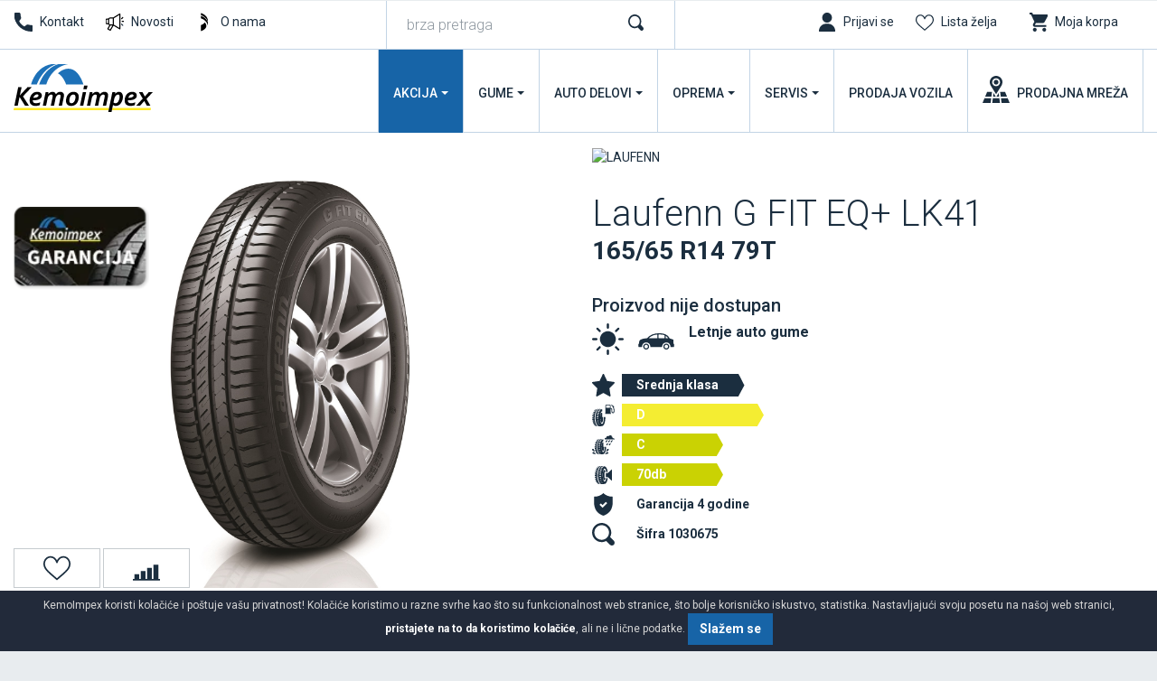

--- FILE ---
content_type: text/html; charset=UTF-8
request_url: https://www.kemoimpex.com/gume/automobili/letnje-gume-165-65-r14-79t-lk41-g-fit-eq
body_size: 10481
content:
<!DOCTYPE html>
<html lang="sr">
<head>
    <title>Laufenn G FIT EQ+ LK41  165/65 R14 79T | Kemoimpex</title>
<!--
 * @copyright (c) 1991-2026 KemoImpex 
 * @author Halo Creative Team, http://www.haloteam.rs
-->
    <meta charset="utf-8">
    <meta http-equiv="X-UA-Compatible" content="IE=edge">
    <meta name="viewport" content="width=device-width, initial-scale=1">
    <meta name="description" lang="sr" content="LAUFGSP-S" />
    
	<link rel="canonical" href="https://www.kemoimpex.com/gume/automobili/letnje-gume-165-65-r14-79t-lk41-g-fit-eq">
	<link rel="alternate" hreflang="sr" href="https://www.kemoimpex.com/gume/automobili/letnje-gume-165-65-r14-79t-lk41-g-fit-eq">

    
<!-- Links -->
    <link rel="apple-touch-icon" sizes="57x57" href="/images/icon/apple-icon-57x57.png?v=2">
    <link rel="apple-touch-icon" sizes="60x60" href="/images/icon/apple-icon-60x60.png?v=2">
    <link rel="apple-touch-icon" sizes="72x72" href="/images/icon/apple-icon-72x72.png?v=2">
    <link rel="apple-touch-icon" sizes="76x76" href="/images/icon/apple-icon-76x76.png?v=2">
    <link rel="apple-touch-icon" sizes="114x114" href="/images/icon/apple-icon-114x114.png?v=2">
    <link rel="apple-touch-icon" sizes="120x120" href="/images/icon/apple-icon-120x120.png?v=2">
    <link rel="apple-touch-icon" sizes="144x144" href="/images/icon/apple-icon-144x144.png?v=2">
    <link rel="apple-touch-icon" sizes="152x152" href="/images/icon/apple-icon-152x152.png?v=2">
    <link rel="apple-touch-icon" sizes="180x180" href="/images/icon/apple-icon-180x180.png?v=2">
    <link rel="icon" type="image/png" sizes="192x192"  href="/images/icon/android-icon-192x192.png?v=2">
    <link rel="icon" type="image/png" sizes="32x32" href="/images/icon/favicon-32x32.png?v=2">
    <link rel="icon" type="image/png" sizes="96x96" href="/images/icon/favicon-96x96.png?v=2">
    <link rel="icon" type="image/png" sizes="16x16" href="/images/icon/favicon-16x16.png?v=2">
    
<!-- CSS -->
    <link rel="preload" as="style" href="https://fonts.googleapis.com/css?family=Roboto:300,400,500,700&display=swap" />
    <link rel="stylesheet" href="/includes/src/bootstrap/4.5.2/css/bootstrap.min.css?v=20250411">
    <link href="/includes/css/main.min.css?v=20250411" rel="stylesheet" type="text/css" >
    

    <meta property="og:type" content="product">
    <meta property="og:title" content="Laufenn G FIT EQ+ LK41  165/65 R14 79T | Kemoimpex">
    <meta property="og:url" content="https://www.kemoimpex.com/gume/automobili/letnje-gume-165-65-r14-79t-lk41-g-fit-eq">
    <meta property="og:image" content="https://www.kemoimpex.com/upload/tires/laufenn_g-fit-eq-lk41-_1030675.jpg">
    <meta property="og:image:type" content="image/jpeg">
    <meta property="og:description" content="LAUFGSP-S">
    
    <meta property="og:site_name" content="KemoImpex" />        
 
        
    <link rel="image_src" type="image/jpeg" href="https://www.kemoimpex.com/upload/tires/laufenn_g-fit-eq-lk41-_1030675.jpg" />
        
    <meta name="twitter:card" content="Summary" id="twitter-card-value"/>

    <meta name="twitter:url" content="https://www.kemoimpex.com/gume/automobili/letnje-gume-165-65-r14-79t-lk41-g-fit-eq" id="twitter-url-value"/>
    <meta name="twitter:title" content="Laufenn G FIT EQ+ LK41  165/65 R14 79T  Kemoimpex" id="twitter-title-value"/>
    <meta name="twitter:description" content="LAUFGSP-S" id="twitter-discription-value"/>
    <meta name="twitter:image" content="https://www.kemoimpex.com/upload/tires/laufenn_g-fit-eq-lk41-_1030675.jpg" id="twitter-image-value"/></head>
<body class="product-page">

<header>
<div class="header-contact">

    <div class="navbar-icon">
    <div class="container-fluid">
    
        <div class="row">
            
            <div class="col-auto col-md-auto col-xl-4 px-2 d-flex justify-content-center justify-content-md-start">
                <a href="/kontakt/call-center" class="link icon phone" title="Call Centar">Kontakt</a>
                <a href="/novosti" class="link icon news" title="Novosti">Novosti</a>
                <a href="/onama" class="link icon logo" title="O nama" >O nama</a>
            </div>


            <!-- Search -->
            <div class="col-12 col-xl-3 box-form d-none d-xl-block">
                <form action="/rs/pretraga" class="form-row" id="searchForma" role="search">
                <div class="col" id="top_search_wrapper"><input name="keywords" value="" class="form-control" type="search" placeholder="brza pretraga" aria-label="brza pretraga"  id="products" data-type="products" data-fild="keyword" autocomplete="off"></div>
                <div class="col-auto"><button type="submit" id="search-button" class="btn"></button></div>
                </form>
            </div>
            

            <!-- Icons -->
            <div class="col-auto ml-auto col-md-auto col-xl-5 d-flex justify-content-end">
                    <a class="link icon login" href="javascript:Void(0);" onClick="if (!window.__cfRLUnblockHandlers) return false; modalOpen('ajax-modal-login', '/cms/view.php?id=11&page_type=ajax&template=_loader&form=login&redirect_url=%2Fgume%2Fautomobili%2Fletnje-gume-165-65-r14-79t-lk41-g-fit-eq')" title="Prijavi se" data-cf-modified-e38ebf745092dec56ea3929b-=""><span class="d-none d-md-inline">Prijavi se</span></a>
                    <a aria-label="Lista želja" class="link icon wishlist" href="/prodavnica/lista-zelja" title="Lista želja" data-toggle="tooltip" data-placement="top"><span class="d-none d-md-inline">Lista želja</span> <span class="badge border-radius badge-danger d-none" id="wishlistCount">0</span></a>
                    <div class="dropdown">
                        <button id="dropdownMenuCart" data-toggle="dropdown" aria-haspopup="true" aria-expanded="false"  class="link icon cart"  title="Moja korpa"><span class="d-none d-md-inline">Moja korpa</span> <span class="badge border-radius badge-danger d-none" id="shopCount"></span></button>
                        <div class="dropdown-menu dropdown-menu-right shop-list" id="shopList" aria-labelledby="dropdownMenuCart">
                        <div class="text-center py-2">Vaša potrošačka korpa je prazna</div>
                        </div>
                    </div>
            </div>
                
            
        </div>
    </div>
    </div>

    <div class="navbar-main">
    <div class="container-fluid">

        <!-- Navigation -->
        <nav class="navbar navbar-expand-lg navbar-light">
            <div class="navbar-logo">
                <a class="navbar-brand" href="/" title="KemoImpex">
                </a>
            </div>

            <button class="navbar-toggler" type="button" data-toggle="collapse" data-target="#navbarMain" aria-controls="navbarMain" aria-expanded="false" aria-label="Toggle navigation">
              <span class="navbar-toggler-icon"></span>
            </button>

            <div class="collapse navbar-collapse" id="navbarMain">
            <ul class="navbar-nav flex-wrap ml-auto">
            
					<li class="nav-item dropdown dropdown-horisontal">
						<a href="#" class="nav-link dropdown-toggle d-flex justify-content-center align-items-center" title="Akcija"  id="nav-214" role="button" data-toggle="dropdown" aria-haspopup="true" aria-expanded="false">Akcija</a>
                        <div class="dropdown-menu dropdown-content" aria-labelledby="nav-214">
                        <div class="container-fluid">
                            <div class="row w-100">
                            <div class="col-12 col-lg-4 col-xl-3 ads">
                                <div class="row">
                                <div class="col-12 col-md-12">
                                <div class="card mb-3">
                                    <a href="/akcija/felne-gume/upit-za-cenu-seta"><img  loading="lazy" class="lazyload card-img-top" src="[data-uri]" data-src="/upload/images/nav-best-buy.webp" data-mob="/upload/images/mobile/mob-nav-best-buy.webp" alt=" Kupi 4 felne + 4 zimske gume" /></a>
                                    <div class="card-body d-flex flex-column"><a href="/akcija/felne-gume/upit-za-cenu-seta" title=" Kupi 4 felne + 4 zimske gume"><span class="d-block float-left icon felne"></span> Kupi 4 felne + 4 zimske gume</a>
                                    </div>
                                </div>
                                </div>
                                </div>
                            </div>
                            <div class="col-12 col-lg-8 col-xl-9">
                                <div class="row w-100">
									<div class="col-lg-4 col-xl-3 st" ><span class="dropdown-item">Gume</span>
									<div class="nd" ><a href="/akcija/letnje-gume" title="Letnje gume na akciji" class="dropdown-item">Letnje gume na akciji</a></div>
									<div class="nd" ><a href="/akcija/zimske-gume-na-akciji" title="Zimske gume na akciji" class="dropdown-item">Zimske gume na akciji</a></div>
								</div>
									<div class="col-lg-4 col-xl-3 st" ><span class="dropdown-item">Felne i gume</span>
									<div class="nd" ><a href="/akcija/felne-gume/upit-za-cenu-seta" title="Upit za cenu seta sa zimskim /letnjim ili allseason gumama" class="dropdown-item">Upit za cenu seta sa zimskim /letnjim ili allseason gumama</a></div>
								</div>
									<div class="col-lg-4 col-xl-3 st" ><span class="dropdown-item">Prodaja vozila</span>
									<div class="nd" ><a href="https://kemoimpexauto.com/prodaja-vozila/" title="Nova vozila na akciji" class="dropdown-item">Nova vozila na akciji</a></div>
									<div class="nd" ><a href="https://kemoimpexauto.com/prodaja-vozila/" title="Polovna vozila na akciji" class="dropdown-item">Polovna vozila na akciji</a></div>
								</div>
                                </div>
                            </div>
                            </div>
                        </div>
                        </div>
					</li>
					<li class="nav-item dropdown dropdown-horisontal">
						<a href="#" class="nav-link dropdown-toggle d-flex justify-content-center align-items-center" title="Gume"  id="nav-305" role="button" data-toggle="dropdown" aria-haspopup="true" aria-expanded="false">Gume</a>
                        <div class="dropdown-menu dropdown-content" aria-labelledby="nav-305">
                        <div class="container-fluid">
                            <div class="row w-100">
                            <div class="col-12 col-lg-4 col-xl-3 ads">
                                <div class="row">
                                <div class="col-6 col-md-12">
                                <div class="card mb-3">
                                    <a href="/gume/automobili/zimske-gume"><img  loading="lazy" class="lazyload card-img-top" src="[data-uri]" data-src="/upload/images/new-2020-nav-zimske-auto.jpg" data-mob="/upload/images/mobile/new-2020-nav-zimske-auto.jpg" alt="Zimske gume za auto" /></a>
                                    <div class="card-body d-flex flex-column"><a href="/gume/automobili/zimske-gume" title="Zimske gume za auto"><span class="d-block float-left icon winter"></span>Zimske gume za auto</a>
                                    </div>
                                </div>
                                </div>
                                <div class="col-6 col-md-12">
                                <div class="card mb-3">
                                    <a href="/garancija/registracija"><img  loading="lazy" class="lazyload card-img-top" src="[data-uri]" data-src="/upload/images/nav-garancija.jpg" data-mob="/upload/images/mobile/new-2020-nav-zimske-4x4.jpg" alt="Registrujte se za program garancije" /></a>
                                    <div class="card-body d-flex flex-column"><a href="/garancija/registracija" title="Registrujte se za program garancije">Registrujte se za program garancije</a>
                                    </div>
                                </div>
                                </div>
                                </div>
                            </div>
                            <div class="col-12 col-lg-8 col-xl-9">
                                <div class="row w-100">
									<div class="col-lg-4 col-xl-3 st" ><a href="/gume/automobili" title="Auto gume" class="dropdown-item">Auto gume</a>
									<div class="nd" ><a href="/gume/automobili/letnje-gume" title="Letnje gume" class="dropdown-item">Letnje gume</a></div>
									<div class="nd" ><a href="/gume/automobili/zimske-gume" title="Zimske gume" class="dropdown-item">Zimske gume</a></div>
									<div class="nd" ><a href="/gume/automobili/gume-za-sve-sezone-univerzalne" title="Gume za sve sezone" class="dropdown-item">Gume za sve sezone</a></div>
								</div>
									<div class="col-lg-4 col-xl-3 st" ><a href="/gume/4x4-suv" title="4x4 / Suv" class="dropdown-item">4x4 / Suv</a>
									<div class="nd" ><a href="/gume/4x4-suv/letnje-gume" title="Letnje gume" class="dropdown-item">Letnje gume</a></div>
									<div class="nd" ><a href="/gume/4x4-suv/zimske-gume" title="Zimske gume" class="dropdown-item">Zimske gume</a></div>
									<div class="nd" ><a href="/gume/4x4-suv/gume-za-sve-sezone-univerzalne" title="Gume za sve sezone" class="dropdown-item">Gume za sve sezone</a></div>
								</div>
									<div class="col-lg-4 col-xl-3 st" ><a href="/gume/kombi" title="Gume za kombi" class="dropdown-item">Gume za kombi</a>
									<div class="nd" ><a href="/gume/kombi/letnje-gume" title="Letnje gume" class="dropdown-item">Letnje gume</a></div>
									<div class="nd" ><a href="/gume/kombi/zimske-gume" title="Zimske gume" class="dropdown-item">Zimske gume</a></div>
									<div class="nd" ><a href="/gume/kombi/gume-za-sve-sezone-univerzalne" title="Gume za sve sezone" class="dropdown-item">Gume za sve sezone</a></div>
								</div><div class="col-12"></div>
									<div class="col-lg-4 col-xl-3 st" ><span class="dropdown-item">Ostala vozila </span>
									<div class="nd" ><a href="/gume/ostala-vozila/garden-gume" title="Garden i gume za prikolicu" class="dropdown-item">Garden i gume za prikolicu</a></div>
									<div class="nd" ><a href="/gume/traktori/traktorske-gume" title="Traktorske gume" class="dropdown-item">Traktorske gume</a></div>
									<div class="nd" ><a href="/gume/kamioni/teretne-gume" title="Teretne gume" class="dropdown-item">Teretne gume</a></div>
									<div class="nd" ><a href="/gume/kamioni/teretne-protektirane-gume" title="Teretne-protektirane gume" class="dropdown-item">Teretne-protektirane gume</a></div>
									<div class="nd" ><a href="/gume/unutrasnje-gume" title="Unutrašnje gume" class="dropdown-item">Unutrašnje gume</a></div>
									<div class="nd" ><a href="/gume/masine/industrijske-gume" title="Industrijske gume" class="dropdown-item">Industrijske gume</a></div>
									<div class="nd" ><a href="/gume/motocikli/moto-gume" title="Moto gume" class="dropdown-item">Moto gume</a></div>
									<div class="nd" ><a href="/gume/bicikli" title="Bicikli" class="dropdown-item">Bicikli</a></div>
									<div class="nd" ><a href="/gume/atv" title="Quad / Atv gume" class="dropdown-item">Quad / Atv gume</a></div>
								</div>
									<div class="col-lg-4 col-xl-3 st" ><span class="dropdown-item">Programi prodaje</span>
									<div class="nd" ><a href="/gume/stari-dot" title="Stari dotovi" class="dropdown-item">Stari dotovi</a></div>
									<div class="nd" ><a href="/gume/najbolji-odnos-kvalitet-cena" title="Najbolji odnos kvalitet/cena" class="dropdown-item">Najbolji odnos kvalitet/cena</a></div>
									<div class="nd" ><a href="/gume/najprodavanije" title="Najprodavanije" class="dropdown-item">Najprodavanije</a></div>
									<div class="nd" ><a href="/gume/brendovi" title="Brendovi auto guma" class="dropdown-item">Brendovi auto guma</a></div>
									<div class="nd" ><a href="/gume/novo" title="Novo u ponudi" class="dropdown-item">Novo u ponudi</a></div>
									<div class="nd" ><a href="/gume/program-prodaje/runonflat-auto-gume" title="RunOnFlat Auto gume" class="dropdown-item">RunOnFlat Auto gume</a></div>
									<div class="nd" ><a href="/gume/program-prodaje/runonflat-4x4suv" title="RunOnFlat 4x4/Suv" class="dropdown-item">RunOnFlat 4x4/Suv</a></div>
									<div class="nd" ><a href="/gume/program-prodaje/elektro-vozila-4x4-suv" title="Elektro vozila 4x4/Suv" class="dropdown-item">Elektro vozila 4x4/Suv</a></div>
									<div class="nd" ><a href="/gume/program-prodaje/elektro-vozila-auto-gume" title="Elektro vozila auto gume" class="dropdown-item">Elektro vozila auto gume</a></div>
								</div>
									<div class="col-lg-4 col-xl-3 st" ><a href="/garancija" title="Garancija" class="dropdown-item">Garancija</a>
									<div class="nd" ><a href="/garancija/registracija" title="Registracija" class="dropdown-item">Registracija</a></div>
									<div class="nd" ><a href="/garancija/proverite-garanciju" title="Proverite garanciju" class="dropdown-item">Proverite garanciju</a></div>
									<div class="nd" ><a href="/garancija/uslovi-garancije-protiv-ostecenja" title="Uslovi garancije protiv oštećenja" class="dropdown-item">Uslovi garancije protiv oštećenja</a></div>
								</div><div class="col-12"></div>
                                </div>
                            </div>
                            </div>
                        </div>
                        </div>
					</li>
					<li class="nav-item dropdown dropdown-horisontal">
						<a href="#" class="nav-link dropdown-toggle d-flex justify-content-center align-items-center" title="Auto
delovi"  id="nav-846" role="button" data-toggle="dropdown" aria-haspopup="true" aria-expanded="false">Auto
delovi</a>
                        <div class="dropdown-menu dropdown-content" aria-labelledby="nav-846">
                        <div class="container-fluid">
                            <div class="row w-100">
                            <div class="col-12 col-lg-4 col-xl-3 ads">
                                <div class="row">
                                <div class="col-12 col-md-12">
                                <div class="card mb-3">
                                    <a href="/auto-delovi/akumulatori"><img  loading="lazy" class="lazyload card-img-top" src="[data-uri]" data-src="/upload/images/new-2020-nav-akumulator.jpg" data-mob="/upload/images/mobile/new-2020-nav-akumulator.jpg" alt="Akumulatori za sigurni start" /></a>
                                    <div class="card-body d-flex flex-column"><a href="/auto-delovi/akumulatori" title="Akumulatori za sigurni start"><span class="d-block float-left icon battery"></span>Akumulatori za sigurni start</a>
                                    </div>
                                </div>
                                </div>
                                </div>
                            </div>
                            <div class="col-12 col-lg-8 col-xl-9">
                                <div class="row w-100">
									<div class="col-lg-4 col-xl-3 st" ><span class="dropdown-item">Felne</span>
									<div class="nd" ><a href="/auto-oprema/felne/putnicka-vozila" title="Putničke felne" class="dropdown-item">Putničke felne</a></div>
									<div class="nd" ><a href="/auto-oprema/felne/teretna-vozila" title="Teretne felne" class="dropdown-item">Teretne felne</a></div>
									<div class="nd" ><a href="/auto-oprema/felne-po-brendu" title="Brendovi" class="dropdown-item">Brendovi</a></div>
									<div class="nd" ><a href="/auto-oprema/upit-za-felne/upit-setovi-bestbuy/" title="Pošaljite upit za felne/setove" class="dropdown-item">Pošaljite upit za felne/setove</a></div>
								</div>
									<div class="col-lg-4 col-xl-3 st" ><a href="/auto-delovi/ulja-i-maziva" title="Ulja i maziva" class="dropdown-item">Ulja i maziva</a>
									<div class="nd" ><a href="/auto-delovi/ulja-i-maziva/motorno-ulja" title="Motorna ulja" class="dropdown-item">Motorna ulja</a></div>
									<div class="nd" ><a href="/auto-delovi/ulja-i-maziva/ulje-za-menjace" title="Ulje za menjače" class="dropdown-item">Ulje za menjače</a></div>
									<div class="nd" ><a href="/auto-delovi/ulja-i-maziva/ulje-za-kocnice" title="Ulje za kočnice" class="dropdown-item">Ulje za kočnice</a></div>
									<div class="nd" ><a href="/auto-delovi/ulja-i-maziva/ulje-za-skutere" title="Ulje za skutere" class="dropdown-item">Ulje za skutere</a></div>
									<div class="nd" ><a href="/auto-delovi/ulja-i-maziva-po-brendu" title="Brendovi" class="dropdown-item">Brendovi</a></div>
								</div>
									<div class="col-lg-4 col-xl-3 st" ><a href="/auto-delovi/akumulatori" title="Akumulatori" class="dropdown-item">Akumulatori</a>
									<div class="nd" ><a href="/auto-delovi/akumulatori-po-brendu" title="Brendovi" class="dropdown-item">Brendovi</a></div>
									<div class="nd" ><a href="/auto-delovi/akumulatori/leva-klema" title="Leva klema +" class="dropdown-item">Leva klema +</a></div>
									<div class="nd" ><a href="/auto-delovi/akumulatori/desna-klema" title="Desna klema +" class="dropdown-item">Desna klema +</a></div>
								</div>
									<div class="col-lg-4 col-xl-3 st" ><a href="/auto-delovi/delovi-po-brendu" title="Rezervni delovi" class="dropdown-item">Rezervni delovi</a>
									<div class="nd" ><a href="/auto-delovi/posaljite-upit" title="Pošaljite upit za rezervne delove" class="dropdown-item">Pošaljite upit za rezervne delove</a></div>
								</div><div class="col-12"></div>
                                </div>
                            </div>
                            </div>
                        </div>
                        </div>
					</li>
					<li class="nav-item dropdown dropdown-horisontal">
						<a href="#" class="nav-link dropdown-toggle d-flex justify-content-center align-items-center" title="Oprema"  id="nav-309" role="button" data-toggle="dropdown" aria-haspopup="true" aria-expanded="false">Oprema</a>
                        <div class="dropdown-menu dropdown-content" aria-labelledby="nav-309">
                        <div class="container-fluid">
                            <div class="row w-100">
                            <div class="col-12 col-lg-4 col-xl-3 ads">
                                <div class="row">
                                <div class="col-12 col-md-12">
                                <div class="card mb-3">
                                    <a href="/zakazivanje/promena-guma"><img  loading="lazy" class="lazyload card-img-top" src="[data-uri]" data-src="/upload/images/new-2020-nav-zamena-guma.jpg" data-mob="/upload/images/mobile/mob-carape_za_sneg_20230914_141004_20230914_141004.webp" alt="Zakažite zamenu guma" /></a>
                                    <div class="card-body d-flex flex-column"><a href="/zakazivanje/promena-guma" title="Zakažite zamenu guma"><span class="d-block float-left icon service"></span>Zakažite zamenu guma</a>
                                    </div>
                                </div>
                                </div>
                                </div>
                            </div>
                            <div class="col-12 col-lg-8 col-xl-9">
                                <div class="row w-100">
									<div class="col-lg-4 col-xl-3 st" ><span class="dropdown-item">Auto oprema</span>
									<div class="nd" ><a href="/oprema/auto-oprema/zimska-oprema" title="Zimska oprema" class="dropdown-item">Zimska oprema</a></div>
									<div class="nd" ><a href="/oprema/auto-oprema/obavezna-auto-oprema" title="Obavezna auto oprema" class="dropdown-item">Obavezna auto oprema</a></div>
									<div class="nd" ><a href="/oprema/auto-oprema/srafovi-i-matice" title="Šrafovi i matice" class="dropdown-item">Šrafovi i matice</a></div>
									<div class="nd" ><a href="/oprema/auto-oprema/ostalo" title="Ostalo" class="dropdown-item">Ostalo</a></div>
								</div>
									<div class="col-lg-4 col-xl-3 st" ><span class="dropdown-item">Auto kozmetika</span>
									<div class="nd" ><a href="/auto-oprema/auto-kozmetika/sredstva-za-pranje-i-negu" title="Sredstva za pranje i negu" class="dropdown-item">Sredstva za pranje i negu</a></div>
									<div class="nd" ><a href="/auto-oprema/auto-kozmetika/mirisi-i-osvezivaci" title="Mirisi i osveživači" class="dropdown-item">Mirisi i osveživači</a></div>
									<div class="nd" ><a href="/auto-oprema/auto-kozmetika/aditivi" title="Aditivi" class="dropdown-item">Aditivi</a></div>
									<div class="nd" ><a href="/auto-oprema/auto-kozmetika/tehnicki-sprejevi-i-reparacija" title="Tehnički sprejevi i reparacija" class="dropdown-item">Tehnički sprejevi i reparacija</a></div>
								</div>
									<div class="col-lg-4 col-xl-3 st" ><span class="dropdown-item">Spoljašnost automobila</span>
									<div class="nd" ><a href="/auto-oprema/spoljasnost-automobila/metlice" title="Metlice" class="dropdown-item">Metlice</a></div>
									<div class="nd" ><a href="/auto-oprema/spoljasnost-automobila/ratkapne" title="Ratkapne" class="dropdown-item">Ratkapne</a></div>
									<div class="nd" ><a href="/auto-oprema/spoljasnost-automobila/krovni-koferi-i-nosaci" title="Krovni koferi i nosači" class="dropdown-item">Krovni koferi i nosači</a></div>
								</div><div class="col-12"></div>
									<div class="col-lg-4 col-xl-3 st" ><span class="dropdown-item">Unutrašnjost automobila</span>
									<div class="nd" ><a href="/auto-oprema/unutrasnjost-automobila/patosnice" title="Patosnice" class="dropdown-item">Patosnice</a></div>
									<div class="nd" ><a href="/auto-oprema/unutrasnjost-automobila/navlake-volana" title="Navlake volana" class="dropdown-item">Navlake volana</a></div>
									<div class="nd" ><a href="/auto-oprema/unutrasnjost-automobila/rancevi-i-torbe" title="Rančevi i torbe" class="dropdown-item">Rančevi i torbe</a></div>
								</div>
									<div class="col-lg-4 col-xl-3 st" ><a href="/auto-oprema/auto-sijalice" title="Auto sijalice" class="dropdown-item">Auto sijalice</a></div>
									<div class="col-lg-4 col-xl-3 st" ><a href="/auto-oprema/odrzavanje" title="Održavanje" class="dropdown-item">Održavanje</a>
									<div class="nd" ><a href="/auto-oprema/odrzavanje/auto-kozmetika" title="Auto kozmetika" class="dropdown-item">Auto kozmetika</a></div>
									<div class="nd" ><a href="/auto-oprema/oprema-po-brendu" title="Brendovi" class="dropdown-item">Brendovi</a></div>
								</div><div class="col-12"></div>
                                </div>
                            </div>
                            </div>
                        </div>
                        </div>
					</li>
					<li class="nav-item dropdown dropdown-horisontal">
						<a href="#" class="nav-link dropdown-toggle d-flex justify-content-center align-items-center" title="Servis"  id="nav-123" role="button" data-toggle="dropdown" aria-haspopup="true" aria-expanded="false">Servis</a>
                        <div class="dropdown-menu dropdown-content" aria-labelledby="nav-123">
                        <div class="container-fluid">
                            <div class="row w-100">
                            <div class="col-12 col-lg-4 col-xl-3 ads">
                                <div class="row">
                                <div class="col-12 col-md-12">
                                <div class="card mb-3">
                                    <a href="/zakazivanje/promena-guma"><img  loading="lazy" class="lazyload card-img-top" src="[data-uri]" data-src="/upload/images/new-2020-nav-zamena-guma.jpg" data-mob="/upload/images/mobile/new-2020-nav-zamena-guma.jpg" alt="Zakažite zamenu guma" /></a>
                                    <div class="card-body d-flex flex-column"><a href="/zakazivanje/promena-guma" title="Zakažite zamenu guma"><span class="d-block float-left icon service"></span>Zakažite zamenu guma</a>
                                    </div>
                                </div>
                                </div>
                                </div>
                            </div>
                            <div class="col-12 col-lg-8 col-xl-9">
                                <div class="row w-100">
									<div class="col-lg-4 col-xl-3 st" ><a href="/auto-servis" title="Auto servis" class="dropdown-item">Auto servis</a>
									<div class="nd" ><a href="/auto-servis/mali-servis" title="Mali servis" class="dropdown-item">Mali servis</a></div>
									<div class="nd" ><a href="/auto-servis/veliki-servis" title="Veliki servis" class="dropdown-item">Veliki servis</a></div>
									<div class="nd" ><a href="/auto-servis/zamena-tecnosti" title="Zamena tečnosti" class="dropdown-item">Zamena tečnosti</a></div>
									<div class="nd" ><a href="/auto-servis/zamena-trapa-i-kocionog-sistema" title="Zamena trapa i kočionog sistema" class="dropdown-item">Zamena trapa i kočionog sistema</a></div>
									<div class="nd" ><a href="/auto-servis/dijagnostika" title="Dijagnostika " class="dropdown-item">Dijagnostika </a></div>
									<div class="nd" ><a href="/auto-oprema/auto-perionica" title="Auto perionica" class="dropdown-item">Auto perionica</a></div>
								</div>
									<div class="col-lg-4 col-xl-3 st" ><a href="/vulkanizer" title="Vulkanizerske usluge" class="dropdown-item">Vulkanizerske usluge</a>
									<div class="nd" ><a href="/vulkanizer/montaza-i-balansiranje-guma" title="Montaža i balansiranje guma" class="dropdown-item">Montaža i balansiranje guma</a></div>
									<div class="nd" ><a href="/vulkanizer/popravka-i-zamena-guma" title="Popravka guma" class="dropdown-item">Popravka guma</a></div>
									<div class="nd" ><a href="/vulkanizer/pumpanje-guma-azotom" title="Pumpanje guma azotom" class="dropdown-item">Pumpanje guma azotom</a></div>
									<div class="nd" ><a href="/vulkanizer/ispravljanje-felni" title="Ispravljanje felni" class="dropdown-item">Ispravljanje felni</a></div>
									<div class="nd" ><a href="/vulkanizer/reglaza-trapa" title="Reglaža trapa" class="dropdown-item">Reglaža trapa</a></div>
									<div class="nd" ><a href="/vulkanizer/hotel-guma" title="Hotel guma" class="dropdown-item">Hotel guma</a></div>
								</div>
									<div class="col-lg-4 col-xl-3 st" ><a href="/auto-servis/zakazivanje" title="Zakazivanje" class="dropdown-item">Zakazivanje</a>
									<div class="nd" ><a href="/zakazivanje/promena-guma" title="Promena guma" class="dropdown-item">Promena guma</a></div>
									<div class="nd" ><a href="/auto-servis/upit" title="Upit za auto servis" class="dropdown-item">Upit za auto servis</a></div>
									<div class="nd" ><a href="/auto-servis/zakazivanje/mobilni-vulkanizer" title="Mobilni vulkanizer" class="dropdown-item">Mobilni vulkanizer</a></div>
								</div>
									<div class="col-lg-4 col-xl-3 st" ><span class="dropdown-item">Mercedes servis</span>
									<div class="nd" ><a href="/mercedes-servis/o-nama" title="O nama " class="dropdown-item">O nama </a></div>
									<div class="nd" ><a href="/mercedes-servis/servisna-akcija/zakazivanje-servisa" title="Zakazivanje servisa - upit" class="dropdown-item">Zakazivanje servisa - upit</a></div>
								</div><div class="col-12"></div>
                                </div>
                            </div>
                            </div>
                        </div>
                        </div>
					</li>
					<li class="nav-item">
						<a href="https://kemoimpexauto.com/prodaja-vozila/" class="nav-link d-flex justify-content-center align-items-center" title="Prodaja
vozila" target="_blank"  id="nav-340">Prodaja
vozila</a>
					</li>
					<li class="nav-item">
						<a href="/kontakt/prodajna-mreza" class="nav-link d-flex justify-content-center align-items-center" title="Prodajna
mreža"  id="nav-150">Prodajna
mreža</a>
					</li>
            </ul>
            </div>
        </nav>
             
    </div>
    </div>
</div>
</header>    
<!-- Page Content -->
<div id="product-page-wrapper" class="content-wrapper">
    <div class="container-fluid">
                <div class="row main-data">
        
            <div class="col-12 col-lg-6 product-img">
                <div class="program"><div class="banner">
				<div class="icon-teh" data-toggle="tooltip" data-placement="bottom" title=""><a href="/novosti/kemoimpex-garancija" target="_blank"><img src="/upload/images/icon-kemoimpex-garancija-small.webp" alt="" class="img-contain"/></a></div></div></div>
                
                <div class="img-info">
								<a id="wishlist35039" onClick="if (!window.__cfRLUnblockHandlers) return false; wishlistButton(35039);" data-value="add" data-toggle="tooltip" data-placement="top" title="Dodaj u listu želja" href="javascript:Void(0);" class="btn btn-light" data-cf-modified-e38ebf745092dec56ea3929b-=""><i class="svg-icon w30 m-0 icon-wishlist"></i></a>
			<a id="comparelist35039" onClick="if (!window.__cfRLUnblockHandlers) return false; compareButton(35039);" data-value="add" data-toggle="tooltip" data-placement="top" title="Uporedi proizvod" href="javascript:Void(0);" class="btn btn-light" data-cf-modified-e38ebf745092dec56ea3929b-=""><i class="svg-icon w30 m-0 icon-compare"></i></a></div>
                <div class="image"><img loading="lazy" class="lazyload img-contain" src="[data-uri]" data-src="/upload/tires/laufenn_g-fit-eq-lk41-_1030675.jpg" data-mob="/upload/tires/thumble/laufenn_g-fit-eq-lk41-_1030675.jpg" alt="165/65 R14 79T" /></div>
           </div>
           
            <div class="col-12 col-lg-6 product-info">
                
                <div class="product-title">
                    <div class="brand-image"><a href="/gume/automobili/letnje-gume/laufen" title="LAUFENN"><img loading="lazy" class="lazyload img-contain" src="[data-uri]" data-src="/images/brands/products_page/laufenn.gif?v=20250411"  alt="LAUFENN"/></a></div>
                    <h1>Laufenn G FIT EQ+ LK41 <small>165/65 R14 79T</small></h1>
                    <div class="h5">Proizvod nije dostupan</div>
                    <div class="d-flex align-content-center">
                        <i class="svg-icon w30 season icon-summer" title="Letnje gume za auto"></i>
                        <i class="svg-icon w30 vehicle icon-vehicle-car" title="Auto gume"></i>
                        <h2><a href="/gume/automobili/letnje-gume" title="Letnje auto gume">Letnje auto gume</a></h2>
                    </div>
                </div>
                
                <div class="product-data"><div class="atribut d-flex align-self-stretch" data-toggle="tooltip" data-placement="bottom" title="Srednja klasa"><i class="svg-icon w30 icon-klasa-srednja"></i><div class="value">Srednja klasa</div></div><div class="atribut d-flex align-self-stretch col-12 col-xl-6 pl-0" data-toggle="tooltip" data-placement="bottom" title="EU-POTROŠNJA"><i class="svg-icon w30 eu at3035"></i><div class="value D">D</div></div><div class="atribut d-flex align-self-stretch col-12 col-xl-6 pl-0" data-toggle="tooltip" data-placement="bottom" title="EU-WET GRIP"><i class="svg-icon w30 eu at3036"></i><div class="value C">C</div></div><div class="atribut d-flex align-self-stretch col-12 col-xl-6 pl-0" data-toggle="tooltip" data-placement="bottom" title="EU-BUKA"><i class="svg-icon w30 eu at3039"></i><div class="value db70">70db</div></div><div class="atribut d-flex" data-toggle="tooltip" data-placement="bottom" title="Garancija"><i class="svg-icon w30 icon-guarantee"></i><div class="value other">Garancija 4 godine</div></div><div class="atribut d-flex" data-toggle="tooltip" data-placement="bottom" title="Šifra"><i class="svg-icon w30 eu icon-search"></i><div class="value other">Šifra 1030675</div></div>
                </div>
                
                
                    
           </div>        </div> <!-- .row -->
        
        <div class="row mb-5">
        
            <div class="col-12 col-lg-6 product-desc">
            <ol class="breadcrumb pt-0">
		<li class="breadcrumb-item"><a href="https://www.kemoimpex.com">Naslovna</a></li>
		<li class="breadcrumb-item"><a href="https://www.kemoimpex.com/gume/automobili">Auto gume</a></li>
		<li class="breadcrumb-item"><a href="https://www.kemoimpex.com/gume/automobili/letnje-gume">Letnje auto gume</a></li>
		<li class="breadcrumb-item"><a href="https://www.kemoimpex.com/gume/automobili/letnje-gume/laufen"><strong>LAUFEN</strong> letnje auto gume</a></li>
            </ol>
            <p class="text-uppercase">Specifikacija dezena</p>
            <h3>G FIT EQ+ LK41 </h3>
            LAUFGSP-S<p><a href="/gume/brendovi/laufenn" class="btn btn-light mt-3" title="">Opširnije o brendu</a></p></div>
           
            <div class="col-12 col-lg-6 pl-lg-5 product-design">
                <table class="table table-bordered table-striped mt-5">
                    <thead class="head">
                        <tr>
                            <th colspan="2">Specifikacija</th>
                        </tr>
                    </thead>
                    <tbody>
                    <tr>
                        <td>ŠIRINA</td>
                        <td>165</td>
                    </tr>
                    <tr>
                        <td>VISINA</td>
                        <td>65</td>
                    </tr>
                    <tr>
                        <td>PREČNIK</td>
                        <td>14</td>
                    </tr>
                    <tr>
                        <td>INDEKS NOSIVOSTI</td>
                        <td>437 kg <br/></td>
                    </tr>
                    <tr>
                        <td>INDEKS BRZINE</td>
                        <td>190 km/h <br/></td>
                    </tr>
                    <tr>
                        <td>GARANCIJA</td>
                        <td>4 godine</td>
                    </tr>
                    <tr>
                        <td>DEZENI</td>
                        <td>G FIT EQ+ LK41 </td>
                    </tr>
                    <tr>
                        <td>ZEMLJA POREKLA</td>
                        <td>JUŽNA KOREJA</td>
                    </tr>
                    <tr>
                        <td>UVOZNIK</td>
                        <td>AGROHIM&KEMOIMPEX DOO</td>
                    </tr>
                    </table>
            </div>
                   </div> <!-- .desc -->
            

    </div>
</div>
<!-- Page Content -->

    <aside>
    <div id="category-page" class="content-wrapper">
        <div class="container-fluid">
            <h4 class="text-center"><strong>Preporučene gume</strong> za vaše potrebe</h4>
            <div class="row justify-content-center" id="product-wrapper">
            
    <div class="col-12 col-sm-6 col-lg-4 col-xl-3">
                
                <div class="product-wrapper">
                    <div class="product-title d-flex flex-column">
                        <div class="brand-image align-self-center"><img loading="lazy" class="lazyload img-contain" src="[data-uri]" data-src="/images/brands/lassa.gif?v=20250411"  alt="LASSA"/></div>
                        <a href="/gume/automobili/letnje-gume-165-65-r14-79t-greenways" title="165/65 R14 79T XL" class="name"><h3>GREENWAYS</h3><p>165/65 R14 79T XL</p></a>
                        <div><i class="svg-icon w30 season icon-summer" title="Letnje gume za auto"></i><i class="svg-icon w30 vehicle icon-vehicle-car" title="Auto gume"></i></div>
                    </div>
                    <div class="product-img">
                        <div class="program"><div class="action discount">Akcija 10.00%</div>
						<div class="action at181" data-toggle="tooltip" data-placement="bottom" title="Novo">Novo</div>
						<div class="action at168" data-toggle="tooltip" data-placement="bottom" title="Preporučujemo">Preporučujemo</div></div><div class="banner">
				<div class="icon-teh" data-toggle="tooltip" data-placement="bottom" title=""><img src="/upload/images/icon-kemoimpex-garancija-small.webp" alt="" class="img-contain"/></div></div>
                        <a href="/gume/automobili/letnje-gume-165-65-r14-79t-greenways" title="165/65 R14 79T XL" class="image"><img loading="lazy" class="lazyload img-contain" src="[data-uri]" data-src="/upload/tires/thumble/lassa_greenways_21454900.jpg?v=1769295600" alt="165/65 R14 79T XL" /></a>
                    </div>
                    <div class="product-data">
                        <div class="d-flex justify-content-center">
						<div data-toggle="tooltip" data-placement="bottom" title="Srednja klasa"><i class="svg-icon w30 icon-klasa-srednja"></i><span>Srednja</span></div>
						<div class="atribut" data-toggle="tooltip" data-placement="bottom" title="EU-POTROŠNJA"><i class="svg-icon w30 eu at3035"></i><span>C</span></div>
						<div class="atribut" data-toggle="tooltip" data-placement="bottom" title="EU-WET GRIP"><i class="svg-icon w30 eu at3036"></i><span>C</span></div>
						<div class="atribut" data-toggle="tooltip" data-placement="bottom" title="EU-BUKA"><i class="svg-icon w30 eu at3039"></i><span>69</span></div></div>
                        <div class="d-flex justify-content-center mt-2"><div class="atribut" data-toggle="tooltip" data-placement="bottom" title="Garancija"><i class="svg-icon w20 garancija"></i><span>Garancija 4 godine</span></div></div>
                    </div>
                    <div class="product-price text-center">
                            <div>Cena sa PDV-om</div><span class="price">5.581,<small>00</small> RSD / KOM</span><span class="old">6.201 RSD</span>
                    </div>
                </div>
    </div>
            </div>
        </div>
    </div>
    </aside>    
 

    
<!--<a href="#" class="scroll up scrollbutton" title="Povratak na vrh stranice"><i class="svg-icon white icon-arrow-up"></i></a>-->

<!-- Modal -->
<div class="modal fade" id="ajax-modal-login" tabindex="-1" role="dialog" aria-labelledby="myModalLabelLogin" aria-hidden="true">
  <div class="modal-dialog" role="document">
    <div class="modal-content">
      <div class="modal-header">
        <h5 class="modal-title" id="myModalLabelLogin">Login</h5>
        <button type="button" class="close" data-dismiss="modal" aria-label="Close">
          <span aria-hidden="true">&times;</span>
        </button>
      </div>
      <div class="modal-body">
      </div>
    </div>
  </div>
</div>

<!-- Modal -->
<div class="modal fade" id="ajax-modal-registration" tabindex="-1" role="dialog" aria-labelledby="myModalLabelRegistration" aria-hidden="true">
  <div class="modal-dialog" role="document">
    <div class="modal-content">
      <div class="modal-header">
        <h5 class="modal-title" id="myModalLabelRegistration">Registration</h5>
        <button type="button" class="close" data-dismiss="modal" aria-label="Close">
          <span aria-hidden="true">&times;</span>
        </button>
      </div>
      <div class="modal-body">
      </div>
    </div>
  </div>
</div>
    
<!-- Modal -->
<div class="modal fade" id="ajax-modal-note" tabindex="-1" role="dialog" aria-labelledby="myModalLabelNote" aria-hidden="true">
  <div class="modal-dialog" role="document">
    <div class="modal-content">
      <div class="modal-header">
        <h5 class="modal-title" id="myModalLabelNote">Napomena</h5>
        <button type="button" class="close" data-dismiss="modal" aria-label="Close">
          <span aria-hidden="true">&times;</span>
        </button>
      </div>
      <div class="modal-body" id="note-modal-body">
      </div>
    </div>
  </div>
</div>
     

<div id="home-secured" class="content-wrapper">
    <div class="container-fluid">
        
        <div class="row row-cols-1 row-cols-md-3">
        
                                
				<div class="col">
                                <div class="card h-100">
                                <div class="row no-gutters">
                                    <div class="col-4 card-img"><a href="/uslovi-isporuke"><img  loading="lazy" class="lazyload card-img-top" src="[data-uri]" data-src="/upload/images/new-hp-besplatna-isporuka.svg?v=" alt="Brza isporuka" /></a>
                                    </div>
                                    <div class="col-8">
                                        <div class="card-body d-flex align-items-center"><a href="/uslovi-isporuke" title="Opširnije">Na teritoriji cele Srbije<br/><strong>Brza isporuka</strong></a>
                                        </div>
                                    </div>
                                </div>
                                </div>
                                
				</div>
                                
				<div class="col">
                                <div class="card h-100">
                                <div class="row no-gutters">
                                    <div class="col-4 card-img"><a href="/placanje"><img  loading="lazy" class="lazyload card-img-top" src="[data-uri]" data-src="/upload/images/new-hp-nacini-placanja.svg?v=" alt="Svi načini plaćanja" /></a>
                                    </div>
                                    <div class="col-8">
                                        <div class="card-body d-flex align-items-center"><a href="/placanje" title="Opširnije">Platite online na 12 rata<br/><strong>Svi načini plaćanja</strong></a>
                                        </div>
                                    </div>
                                </div>
                                </div>
                                
				</div>
                                
				<div class="col">
                                <div class="card h-100">
                                <div class="row no-gutters">
                                    <div class="col-4 card-img"><a href="/procedura-i-nacin-kupovine/kako-kupiti-gume-putem-interneta"><img  loading="lazy" class="lazyload card-img-top" src="[data-uri]" data-src="/upload/images/new-hp-bezbedna-kupovina.svg?v=" alt="Bezbedna kupovina" /></a>
                                    </div>
                                    <div class="col-8">
                                        <div class="card-body d-flex align-items-center"><a href="/procedura-i-nacin-kupovine/kako-kupiti-gume-putem-interneta" title="Opširnije">Svi vaši podaci su tajni i zaštićeni<br/><strong>Bezbedna kupovina</strong></a>
                                        </div>
                                    </div>
                                </div>
                                </div>
                                
				</div>        </div>
       
    </div>
</div>
<!-- //#home-secured -->       

<div id="home-footer" class="content-wrapper">
    </div>
<!-- //#home-footer -->

    
<footer class="content-wrapper">
    <div class="container-fluid" id="site-footer">
        
        <div class="row">
        
            <div class="col-auto">
                <div class="navbar-brand">
                    <span class="sr-only">KemoImpex</span>
                </div>
            </div>
                    </div>

        <div class="row footer-info-wrapper">

            <div class="col-12 col-lg-auto justify-content-center">
                <div class="row">
            

<div class="col-12 col-md-auto px-xl-5">
		<h3>Sedište kompanije Agrohim &amp; Kemoimpex</h3><p>Resavska 66, 11000 Beograd<br />Matični broj: 07678479<br />PIB: 100502068<br />Država: Srbija<br />Call centar: +381 (0)18 415 01 63&nbsp;<br />&nbsp; &nbsp; &nbsp; &nbsp; &nbsp; &nbsp; &nbsp; &nbsp; &nbsp; &nbsp; &nbsp; +381693240000</p>
</div>


<div class="col-6 col-md-auto px-xl-5">
		<h3>Prodajna mreža</h3><p><a href="/kontakt/beograd">Beograd</a><br /><a href="/kontakt/nis">Niš</a><br /><a href="/kontakt/novi-sad">Novi Sad</a><br /><a href="/kontakt/subotica">Subotica</a><br /><a href="/kontakt/cacak">Čačak</a><br /><a href="/kontakt/kragujevac">Kragujevac</a><br /><a href="/kontakt/leskovac">Leskovac</a><br /><a href="/kontakt/pirot">Pirot</a><br /><a href="/kontakt/jagodina">Jagodina</a><br /><a href="https://www.kemoimpex.ba/kontakt/banja-luka" target="_blank">Banja Luka</a><br /><a href="https://www.kemoimpex.ba/kontakt/bijeljina" target="_blank">Bijeljina</a><br /><a href="https://www.kemoimpex.me/kontakt/podgorica-danilovgrad" target="_blank">Podgorica/Danilovgrad</a></p>
</div>
                </div>
            </div>
            
            <div class="col-12 col-lg-auto ml-lg-auto">
            
                <div class="footer-article-wrapper d-flex align-items-center justify-content-center justify-content-xl-end">
                
<div class="p-2">
                    <div class="article-thumb-wrapper">
                        <div class="article-thumb"><img loading="lazy" class="lazyload img-fluid" src="[data-uri]" data-src="/upload/images/banner_michelin_2020.jpg?v=" alt="" width="210" height="102" /></div>
                    </div>
                        
				</div>                </div>

            </div>
            
        </div>

        <div class="row">
                        
            <div class="col-6 col-md-auto social-share">
                <div>Pratite nas i budite uvek u toku:</div>
                <a href="https://www.facebook.com/Kemoimpex-1702047586673312" target="_blank" rel="nofollow" aria-label="Zapratite nas na Facebook stranici"><i class="svg-icon icon-facebook-white"></i></a>
                <a href="https://www.instagram.com/kemoimpex/" target="_blank" rel="nofollow" aria-label="Zapratite nas na Instagramu"><i class="svg-icon icon-instagram-white"></i></a>
            </div>        
            
            <div class="col-12 col-md-auto ml-auto bank-wrapper">
                <div>Online plaćanje obezbeđuje:</div>
                <div class="row justify-content-center justify-content-md-start">
                    <div class="col col-md-auto my-2 px-2"><img loading="lazy" height="26" width="47" class="lazyload img-fluid" src="[data-uri]" data-src="/shop/img/dina.svg?v=1" alt="DINA"/></div>
                    <div class="col col-md-auto my-2 px-2"><img loading="lazy" height="26" width="80" class="lazyload img-fluid" src="[data-uri]" data-src="/shop/img/visa.svg?v=1" alt="Visa"/></div>
                    <div class="col col-md-auto my-2 px-2"><img loading="lazy" height="26" width="33" class="lazyload img-fluid" src="[data-uri]" data-src="/shop/img/mastercard.svg?v=1" alt="MasterCard"/></div>
                    <div class="col col-md-auto my-2 px-2"><img loading="lazy" height="26" width="33" class="lazyload img-fluid" src="[data-uri]" data-src="/shop/img/maestro.svg?v=1" alt="Maestro"/></div>
                    <div class="col col-md-auto my-2 px-2"><img loading="lazy" height="26" width="29" class="lazyload img-fluid" src="[data-uri]" data-src="/shop/img/american-express.svg?v=1" alt="American express"/></div>
                    <div class="col-12 col-md-auto my-2 px-2 text-center"><a href="https://www.bancaintesa.rs" target="_blank" rel="nofollow" class="article-thumb" title=""><img height="26" width="201" loading="lazy" class="lazyload img-fluid" src="[data-uri]" data-src="/shop/img/banca-intesa.svg?v=1" alt="BancaIntesa"/></a></div>
                    <div class="col-auto col-md-auto my-2 px-2"><a href="https://www.mastercard.rs/sr-rs/consumers/find-card-products/credit-cards.html" target="_blank" rel="nofollow" class="article-thumb" title=""><img height="26" width="69" loading="lazy" class="lazyload img-fluid" src="[data-uri]" data-src="/shop/img/mastercardsec.svg?v=1" alt="MasterCard Sec"/></a></div>
                    <div class="col-auto col-md-auto my-2 px-2"><a href="https://rs.visa.com/pay-with-visa/security-and-assistance/protected-everywhere.html" target="_blank" rel="nofollow" class="article-thumb" title=""><img height="26" width="60" loading="lazy" class="lazyload img-fluid" src="[data-uri]" data-src="/shop/img/verified-by-visa.svg?v=1" alt="Verified by Visa"/></a></div>
                </div>
            </div>
        </div>
    </div>

    <div id="site-copyright">
        <div class="container-fluid">
            <div class="d-flex justify-content-between">
                <div>
                    Copyright &copy; KemoImpex doo KemoImpex.Sva prava zadržana                </div>
                <div class="developed text-right">
                    Developed by <a href="http://www.haloteam.rs" target="_blank" rel="nofollow" title="HALO Creative Team">HALO Creative Team</a>                </div>
            </div>
        </div>
    </div>

</footer> <!-- /.site-footer -->



    <div class="cookieNotice">
        <p>KemoImpex koristi kolačiće i poštuje vašu privatnost! Kolačiće koristimo u razne svrhe kao što su funkcionalnost web stranice, što bolje korisničko iskustvo, statistika. Nastavljajući svoju posetu na našoj web stranici, <a href="/cms/view.php?id=35812">pristajete na to da koristimo kolačiće</a>, ali ne i lične podatke.
        <button class="btn btn-primary" onclick="if (!window.__cfRLUnblockHandlers) return false; closeCookieConsent()" data-cf-modified-e38ebf745092dec56ea3929b-="">Slažem se</button></p>
    </div>
    <script type="e38ebf745092dec56ea3929b-text/javascript">
        function closeCookieConsent() {
            $(".cookieNotice").remove();
            // renewal
            var today = new Date();
            var expire = new Date();
            var nDays=30;
            expire.setTime(today.getTime() + 3600000*24*nDays);
            var expString="expires="+expire.toGMTString();
            cookieName = "PRIVACY_READ_KI";
            cookieValue =today.getTime();
            document.cookie = cookieName+"="+escape(cookieValue)+ ";expires="+expire.toGMTString();
        }
    </script>
    <!-- UI  -->

    <script src="/includes/src/js/jquery-3.4.1.min.js?v=20250411" type="e38ebf745092dec56ea3929b-text/javascript"></script>
    <script src="/includes/src/js/popper.min.js?v=20250411" type="e38ebf745092dec56ea3929b-text/javascript"></script>
    <script src="/includes/src/bootstrap/4.5.2/js/bootstrap.min.js?v=20250411" type="e38ebf745092dec56ea3929b-text/javascript"></script>
    <script src="/includes/src/ui/jquery-ui.min.js" type="e38ebf745092dec56ea3929b-text/javascript"></script>
    <link rel="stylesheet" href="/includes/src/ui/jquery-ui.min.css" />
    <script type="e38ebf745092dec56ea3929b-text/javascript">
        $.widget.bridge('uibutton', $.ui.button);
        $.widget.bridge('uitooltip', $.ui.tooltip);
    </script>    

    <script src="/includes/src/js/design.min.js?v=20250411" type="e38ebf745092dec56ea3929b-text/javascript"></script>
    <script src="/includes/src/js/jslib.min.js?v=20250411" type="e38ebf745092dec56ea3929b-text/javascript"></script>
    <script src="/includes/src/js/jslib-b2c.js?v=20250411" type="e38ebf745092dec56ea3929b-text/javascript"></script>
    <script type="e38ebf745092dec56ea3929b-text/javascript">
        if ("loading" in document.createElement("img")) {
        } else {
            const script = document.createElement("script");
            script.src =
              "/includes/src/js/lazysizes.min.js";
            document.body.appendChild(script);
        }
    </script>

    <script type="application/ld+json">
    {
      "@context":"http://schema.org",
      "@type":"Product",
      "@id": "https://www.kemoimpex.com/gume/automobili/letnje-gume-165-65-r14-79t-lk41-g-fit-eq",
      "url": "https://www.kemoimpex.com/gume/automobili/letnje-gume-165-65-r14-79t-lk41-g-fit-eq",
      "image": "https://www.kemoimpex.com/upload/tires/laufenn_g-fit-eq-lk41-_1030675.jpg",
      
      "mpn":"1030675",
      "sku":"1030675",
      "name":"Laufenn 165/65 R14 79T",
      "brand" : {
        "@type" : "Brand",
        "name" : "LAUFENN",
        "logo" : "https://www.kemoimpex.com/upload/images/thumble/laufenn_logo.jpg"
      },
      "manufacturer":"LAUFENN",
      "category":"Letnje gume za auto",
      "description":"LAUFGSP-S",
      "offers":{
        "@type":"Offer",
        "availability": "http://schema.org/OutOfStock",
        "priceCurrency":"RSD",
        "price":"0",
        "url": "https://www.kemoimpex.com/gume/automobili/letnje-gume-165-65-r14-79t-lk41-g-fit-eq"
      }

    }
    </script>
    <script type="application/ld+json">
    {
        "@context":"http://schema.org",
        "@type":"BreadcrumbList",
        "itemListElement":[
		{"@type":"ListItem","position":"1","item":{"@id":"https://www.kemoimpex.com","name":"Naslovna"}}
		,{"@type":"ListItem","position":"2","item":{"@id":"https://www.kemoimpex.com/gume/automobili","name":"Auto gume"}}
		,{"@type":"ListItem","position":"3","item":{"@id":"https://www.kemoimpex.com/gume/automobili/letnje-gume","name":"Letnje auto gume"}}
		,{"@type":"ListItem","position":"4","item":{"@id":"https://www.kemoimpex.com/gume/automobili/letnje-gume/laufen","name":"LAUFEN letnje auto gume"}}
        ]}
    </script>
    <script type="e38ebf745092dec56ea3929b-text/javascript">
        productSearchAutocomplete('products');
    </script>
    <script type="e38ebf745092dec56ea3929b-text/javascript">
        $(document).ready(function () {
            goBody('/cms/_loader.php?template=product-general&articleid=38281&id=90109','setPrice');
        });


        function updatePrice(id,item,price,priceOld, limit) {
            var quy = $('#shopQty'+id).val();
            var finalPrice = 0;

            if(limit>0 && quy>limit) {
                noteOpen('ajax-modal-note', 'Maksimalna količina je '+limit);
                return false;
            }

            //quy = Math.abs(quy);
            price  = (price*quy);

            priceOld  = (priceOld*quy);
            priceRSD  = (price*1)/1;

            if(price!=priceOld)
                finalPrice = '<span class="old">'+priceOld.formatMoney(2)+' </span>'+price.formatMoney(2)+' ';
            else 
                finalPrice = price.formatMoney(2)+' ';

            //Uspori da moze mysql da zavrsi update
            setTimeout(function () {
                updateText(finalPrice,'printPrice'+id);
            } , 500);
        }

    </script>
    <!-- Sweet Alert 2 -->  
    <script src="/includes/src/sweetalert2/dist/sweetalert2.min.js" type="e38ebf745092dec56ea3929b-text/javascript"></script>
    <link rel="stylesheet" href="/includes/src/sweetalert2/dist/sweetalert2.min.css">
    <script src="/includes/src/sweetalert2/dist/es6-promise.min.js" type="e38ebf745092dec56ea3929b-text/javascript"></script>
    <script src="/includes/src/sweetalert2/dist/finally.js" type="e38ebf745092dec56ea3929b-text/javascript"></script>
    <script type="e38ebf745092dec56ea3929b-text/javascript">
    function alertInfo(title, text) {
        swal({
            type: 'info',
            title: title,
            text: text
        })
    }
    </script>
	<!-- Facebook -->
    <link rel="dns-prefetch" href="https://connect.facebook.net">
    <script src="/includes/src/js/facebook.js?v=20250411" type="e38ebf745092dec56ea3929b-text/javascript"></script>
    <!-- Global site tag (gtag.js) - Google Analytics -->
    <script async src="https://www.googletagmanager.com/gtag/js?id=G-D8S6TW5465" type="e38ebf745092dec56ea3929b-text/javascript"></script>
    <script type="e38ebf745092dec56ea3929b-text/javascript">
      window.dataLayer = window.dataLayer || [];
      function gtag(){dataLayer.push(arguments);}
      gtag('js', new Date());

      gtag('config', 'G-D8S6TW5465');
    </script><script src="/cdn-cgi/scripts/7d0fa10a/cloudflare-static/rocket-loader.min.js" data-cf-settings="e38ebf745092dec56ea3929b-|49" defer></script></body>
</html>

--- FILE ---
content_type: image/svg+xml
request_url: https://www.kemoimpex.com/images/icon-klasa-srednja-light.svg
body_size: -363
content:
<?xml version="1.0" encoding="utf-8"?>
<!-- Generator: Adobe Illustrator 19.0.0, SVG Export Plug-In . SVG Version: 6.00 Build 0)  -->
<svg version="1.1" id="Bold" xmlns="http://www.w3.org/2000/svg" xmlns:xlink="http://www.w3.org/1999/xlink" x="0px" y="0px"
	 viewBox="156 -198.8 512 511.2" style="enable-background:new 156 -198.8 512 511.2;" xml:space="preserve">
<path fill="#327fc2" d="M274.9,128.1l-27,165.7c-2.2,13.2,11.9,23,23.5,16.6L412,232.7l140.6,77.7c11.5,6.4,25.7-3.3,23.5-16.6l-27-165.7
	L663.4,10.9c9.1-9.3,3.9-25-9-27L497-40.1l-70.5-150.3c-5.3-11.2-23.7-11.2-28.9,0L327-40.1l-157.4,24c-12.9,2-18.1,17.7-9,27
	L274.9,128.1z"/>
</svg>


--- FILE ---
content_type: image/svg+xml
request_url: https://www.kemoimpex.com/images/icon-cart.svg
body_size: -390
content:
<?xml version="1.0" encoding="utf-8"?>
<!-- Generator: Adobe Illustrator 19.0.0, SVG Export Plug-In . SVG Version: 6.00 Build 0)  -->
<svg version="1.1" id="Capa_1" xmlns="http://www.w3.org/2000/svg" xmlns:xlink="http://www.w3.org/1999/xlink" x="0px" y="0px"
	 viewBox="155 -143.6 400 400" style="enable-background:new 155 -143.6 400 400;" xml:space="preserve">
<path fill="#1b2e3f" d="M275,176.4c-22,0-40,18-40,40s18,40,40,40s40-18,40-40S297,176.4,275,176.4z M155-143.6v40h40l72,152l-28,48c-2,6-4,14-4,20
	c0,22,18,40,40,40h240v-40H283c-2,0-4-2-4-4v-2l18-34h148c16,0,28-8,34-20l72-130c4-4,4-6,4-10c0-12-8-20-20-20H239l-18-40H155z
	 M475,176.4c-22,0-40,18-40,40s18,40,40,40s40-18,40-40S497,176.4,475,176.4z"/>
</svg>


--- FILE ---
content_type: image/svg+xml
request_url: https://www.kemoimpex.com/images/icon-summer-fill.svg
body_size: 348
content:
<?xml version="1.0" encoding="utf-8"?>
<!-- Generator: Adobe Illustrator 19.0.0, SVG Export Plug-In . SVG Version: 6.00 Build 0)  -->
<svg version="1.1" id="Capa_1" xmlns="http://www.w3.org/2000/svg" xmlns:xlink="http://www.w3.org/1999/xlink" x="0px" y="0px"
	 viewBox="51 -95 302.4 302.4" style="enable-background:new 51 -95 302.4 302.4;" xml:space="preserve">
<g>
	<g>
		<g>
			<path fill="#1b2e3f" d="M255.8,2.6C242.2-11,223-19.8,202.2-19.8s-40,8.4-53.6,22.4c-13.6,13.6-22.4,32.8-22.4,53.6s8.8,40,22.4,53.6
				c13.6,13.6,32.8,22.4,53.6,22.4s40-8.4,53.6-22.4c13.6-13.6,22.4-32.8,22.4-53.6S269.8,16.2,255.8,2.6z"/>
			<path fill="#1b2e3f" d="M202.2-43.4c5.6,0,10.4-4.8,10.4-10.4v-30.8c0-5.6-4.8-10.4-10.4-10.4c-5.6,0-10.4,4.8-10.4,10.4v30.8
				C191.8-48.2,196.6-43.4,202.2-43.4z"/>
			<path fill="#1b2e3f" d="M287.4-14.2l22-22c4-4,4-10.4,0-14.4s-10.4-4-14.4,0l-22,22c-4,4-4,10.4,0,14.4C276.6-10.2,283-10.2,287.4-14.2z"/>
			<path fill="#1b2e3f" d="M343,45.8h-30.8c-5.6,0-10.4,4.8-10.4,10.4c0,5.6,4.8,10.4,10.4,10.4H343c5.6,0,10.4-4.8,10.4-10.4S348.6,45.8,343,45.8z
				"/>
			<path fill="#1b2e3f" d="M287,126.6c-4-4-10.4-4-14.4,0s-4,10.4,0,14.4l22,22c4,4,10.4,4,14.4,0s4-10.4,0-14.4L287,126.6z"/>
			<path fill="#1b2e3f" d="M202.2,155.8c-5.6,0-10.4,4.8-10.4,10.4V197c0,5.6,4.8,10.4,10.4,10.4c5.6,0,10.4-4.8,10.4-10.4v-30.8
				C212.6,160.6,207.8,155.8,202.2,155.8z"/>
			<path fill="#1b2e3f" d="M117,126.6l-22,22c-4,4-4,10.4,0,14.4s10.4,4,14.4,0l22-22c4-4,4-10.4,0-14.4C127.8,122.6,121.4,122.6,117,126.6z"/>
			<path fill="#1b2e3f" d="M102.6,56.2c0-5.6-4.8-10.4-10.4-10.4H61.4c-5.6,0-10.4,4.8-10.4,10.4s4.8,10.4,10.4,10.4h30.8
				C97.8,66.6,102.6,61.8,102.6,56.2z"/>
			<path fill="#1b2e3f" d="M117-14.2c4,4,10.4,4,14.4,0c4-4,4-10.4,0-14.4l-22-22c-4-4-10.4-4-14.4,0s-4,10.4,0,14.4L117-14.2z"/>
		</g>
	</g>
</g>
</svg>


--- FILE ---
content_type: image/svg+xml
request_url: https://www.kemoimpex.com/images/icon-eu-label-fuel.svg
body_size: 1445
content:
<?xml version="1.0" encoding="utf-8"?>
<!-- Generator: Adobe Illustrator 19.0.0, SVG Export Plug-In . SVG Version: 6.00 Build 0)  -->
<svg version="1.1" id="Layer_1" xmlns="http://www.w3.org/2000/svg" xmlns:xlink="http://www.w3.org/1999/xlink" x="0px" y="0px"
	 viewBox="-42.3 -40.4 155.8 151.4" style="enable-background:new -42.3 -40.4 155.8 151.4;" xml:space="preserve">
<path fill="#1b2e3f" d="M27.6,45.6h6.7c0.7,15.2-1.6,30.7-6,37.1c-5.2,7.7-11.3-0.4-13.6-18.2c-2.3-17.7,0-38.3,5.2-46c2.5-3.8,5.3-3.7,7.7-0.7
	V45.6z M-23.1,75.2C-29.6,44.1-22,7.9-6-5.6c2.5-2.1,4.9-3.5,7.4-4.3C0.7-9.9,0-9.8-0.7-9.8c-3,0.1-5.8,0.3-8.6,0.5
	c-0.8,0.1-1.7,0.1-2.5,0.2l-1,0.2c-1.5,0.2-0.8,0.1-2.1,0.3c-0.2,0-0.4,0.1-0.7,0.2c2.4-0.2,10.2-0.7,10.2-0.7
	c-1.9,0.7-3.8,1.6-5.5,2.7l-12,1.4c-0.5,0.4-1,0.7-1.5,1.2c-0.4,0.4-0.8,0.8-1.2,1.2h0.2L-14-4c-1.4,1.2-2.7,2.5-3.9,4l-10.9,1.2
	c-0.1,0.2-0.2,0.4-0.4,0.5c-0.2,0.3-0.4,0.6-0.6,0.8c-0.6,0.9-1.3,1.8-1.9,2.8h0.3l10.1-1c-1.1,1.6-2.1,3.4-3.1,5.2l-9.9,1
	c-0.7,1.5-1.3,3.1-1.9,4.8h0.1l9.3-0.8c-0.8,2-1.6,4-2.3,6.1l-9.2,0.8c-0.5,2-1,4-1.5,6h0.1l8.8-0.6c-0.5,2.2-1,4.4-1.4,6.7
	l-8.7,0.6c-0.2,1.4-0.3,2.8-0.5,4.2c-0.1,0.6-0.1,1.2-0.2,1.8c0,0.2-0.1,0.5-0.1,0.7c0,0.3,0,0.7-0.1,1l8.4-0.3
	c-0.2,1.9-0.3,3.9-0.4,5.8l-8.3,0.3h-0.1c0,0.6,0,1.2,0,1.8c0,1,0,2,0,3c0,0.7,0,1.3,0,2h0.1c0,0.9,0.1,1.9,0.1,2.8h8.3
	c0.1,1.3,0.1,2.6,0.2,3.9h-8c0,0.2,0,0.4,0.1,0.6c0.1,0.7,0.2,1.4,0.2,2.1c0.1,1.1,0.2,2.3,0.4,3.4h0.1c0.1,1,0.3,2,0.4,3l8.6,1
	c0.2,1.2,0.5,2.5,0.8,3.7l-8.7-0.9c0.1,0.3,0.2,0.6,0.2,1c0.4,1.7,0.8,3.3,1.2,4.9c0.4,1.3,0.8,2.5,1.2,3.8l8.8,1.1
	c0.3,0.8,0.5,1.5,0.8,2.3l-8.9-1.1c0.1,0.2,0.2,0.4,0.3,0.7c0.4,0.9,0.7,1.8,1.1,2.7c0.2,0.5,0.4,1,0.6,1.4h0.1
	c0.6,1.4,1.3,2.6,2,3.9l8.6,1.2c0.2,0.5,0.5,1,0.8,1.5l-8.8-1.4c0.2,0.3,0.4,0.6,0.6,0.9c0.7,1,1.3,2,2,2.9c0.1,0.2,0.2,0.3,0.3,0.5
	h0.1c0.8,1,1.6,1.8,2.4,2.7l8.2,1.4c0.4,0.4,0.7,0.9,1.1,1.2l-8.4-1.5c0.2,0.2,0.4,0.3,0.5,0.4c0.9,0.8,1.8,1.5,2.7,2.1
	c0.2,0.1,0.4,0.3,0.5,0.4c0.1,0.1,0.3,0.1,0.4,0.2c1.7,1,3.4,1.8,5.2,2.2c0.5,0.1,1.1,0.2,1.6,0.3c1.9,0.1,6.3,0.7,10.1,1.1
	C-12.2,106.6-19.2,93.7-23.1,75.2z M49.5,45.6c0.9,24.7-4.6,49.3-14.2,59.5c-1.3,1.4-3.4,3-6.1,3.8c-6.9,2-18.9,2.2-26.7,2.1
	c0,0-0.2,0-0.4,0c-8.1-4-15.4-17-19.4-35.9C-24,44-16.4,7.7-0.3-5.8C2.3-7.9,5.1-9.3,8-10h0.1c2.5,0,4.8,0,6.6,0c0.3,0,0.6,0,0.9,0
	c-1.7,0.2-2.2,0.6-2.2,0.6l14.2,2V7.1c-2.2-1-4.6,0-6.8,3.3c-6.6,9.7-9.5,35.5-6.6,57.8c2.9,22.2,10.6,32.4,17.1,22.8
	c5.3-7.8,8.3-26.6,7.6-45.3h10.6V45.6z M7.4-6.4L18.8-5c2.2-1.6,5.1-2,6.5-1.8L10.7-8.6C9.4-8,8.7-7.5,7.4-6.4z M-3,9.6l11.1,1
	C8.9,8.8,9.7,7,10.6,5.4l-11.3-1C-1.5,6-2.3,7.8-3,9.6z M-6.6,20.8l11.2,0.8c0.6-2.1,1.1-4.2,1.8-6.1l-11.3-0.8
	C-5.5,16.7-6.1,18.7-6.6,20.8z M-9.1,33.7l11.4,0.6C2.6,32,3,29.8,3.4,27.6L-8,26.9C-8.4,29.1-8.8,31.4-9.1,33.7z M-10,47.4
	l11.3,0.3c0-1.9,0.2-3.8,0.3-5.7l-11.4-0.4C-10,43.6-10.1,45.5-10,47.4z M-9.9,61.2H1.3c0-1.3-0.1-2.6-0.1-3.9H-10
	C-10,58.6-10,59.9-9.9,61.2z M-8.1,74.8c0,0.1,0,0.2,0,0.3l10.8-1c-0.2-1.1-0.3-2.3-0.5-3.4l-10.9,0.9C-8.5,72.7-8.4,73.8-8.1,74.8z
	 M5,86.1c-0.2-0.7-0.3-1.4-0.5-2.1l-10.4,1.1c0.2,0.7,0.3,1.4,0.5,2.1L5,86.1z M8.2,96.2c-0.2-0.5-0.3-0.9-0.5-1.4l-10,1.3
	c0.1,0.4,0.3,0.9,0.5,1.4L8.2,96.2z M12.5,104.4c-0.2-0.3-0.4-0.6-0.6-0.9l-9.5,1.4c0.2,0.3,0.4,0.6,0.6,0.8L12.5,104.4z M13,1.1
	c0.7-1,1.6-2,2.4-2.9c0.4-0.4,0.7-0.7,1.1-1L4.9-4c-1,1.2-2.1,2.5-3,3.9L13,1.1z M81.2-35.4h-26v17.8h26V-35.4z M108.6-21.7
	c1.9,6,4.8,16.5,4.9,24.6c0,0.7-0.1,1.4-0.1,2.1c-0.6,9.7-5.1,14.9-10.6,14.9h-0.1c-3,0-6-1.5-8-4.3c-1.9-2.7-3-6.6-3-11.7v-9.4
	c0-2.4-0.7-3.6-1.8-4.6c-0.7-0.6-2.5-1.1-3.9-1.4v30.6h2.6V25h-41v-5.9h2.7v-54.2c0-2.9,2.4-5.3,5.3-5.3h25c2.9,0,5.3,2.4,5.3,5.3
	v17.6c2.6,0.3,5.7,1.2,7.6,2.8c2.6,2.1,3.9,5.4,3.9,9v9.4c0,4.3,1,7,2,8.4c1,1.5,2.1,1.9,3.3,1.9c1.8-0.1,4.1-1.2,4.9-9.6
	c0.1-0.6,0.1-1.1,0.1-1.7c0.1-4.9-1.5-11.9-3-17.5c-0.3-1-0.6-2-0.9-3c-4.5-13.8-13.3-17.3-13.3-17.3v-5.2
	c15.5,5,20.6,16.1,20.6,16.1L108.6-21.7"/>
</svg>


--- FILE ---
content_type: image/svg+xml
request_url: https://www.kemoimpex.com/images/icon-eu-note-right.svg
body_size: -482
content:
<?xml version="1.0" encoding="utf-8"?>
<!-- Generator: Adobe Illustrator 23.0.1, SVG Export Plug-In . SVG Version: 6.00 Build 0)  -->
<svg version="1.1" xmlns="http://www.w3.org/2000/svg" xmlns:xlink="http://www.w3.org/1999/xlink" x="0px" y="0px"
	 viewBox="0 0 16 34" style="enable-background:new 0 0 16 34;" xml:space="preserve">
<style type="text/css">
	.st0{enable-background:new    ;}
	.st1{fill:#fff;}
svg {
  transform: rotate(180deg);
}
</style>
<g id="Rectangle_1932_1_" class="st0">
	<path class="st1" d="M-49.9,11.9"/>
	<polyline class="st1" points="0,0 16,-0.1 6.4,16.9 15.6,34 0,34 	"/>
</g>
<g id="Shape_1933_1_" class="st0">
</g>
</svg>
